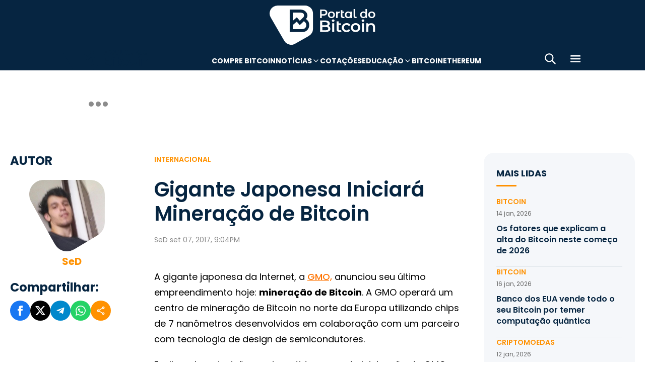

--- FILE ---
content_type: text/html; charset=UTF-8
request_url: https://portaldobitcoin.uol.com.br/gigante-japonesa-iniciara-mineracao-de-bitcoin/
body_size: 16187
content:
<!DOCTYPE html><html lang="pt-BR" prefix="og: https://ogp.me/ns#"><head><meta charset="UTF-8"><meta name="viewport" content="width=device-width, initial-scale=1.0"><link rel="preconnect" href="https://fonts.googleapis.com"><link rel="preconnect" href="https://fonts.gstatic.com" crossorigin><title>Gigante Japonesa Iniciará Mineração de Bitcoin</title><meta name="robots" content="follow, index, max-snippet:-1, max-video-preview:-1, max-image-preview:large"/><meta property="article:publisher" content="https://www.facebook.com/portaldobitcoin" /><meta property="article:section" content="Internacional" /><meta property="article:published_time" content="2017-09-07T21:04:17-03:00" /><meta property="article:modified_time" content="2024-01-26T16:41:22-03:00" /><meta name="description" content="A gigante japonesa da Internet, a GMO, anunciou seu último empreendimento hoje: mineração de Bitcoin. A GMO operará um centro de mineração de Bitcoin no norte"/><meta property="og:locale" content="pt_BR" /><meta property="og:type" content="article" /><meta property="og:title" content="Gigante Japonesa Iniciará Mineração de Bitcoin" /><meta property="og:description" content="A gigante japonesa da Internet, a GMO, anunciou seu último empreendimento hoje: mineração de Bitcoin. A GMO operará um centro de mineração de Bitcoin no norte" /><meta property="og:url" content="https://portaldobitcoin.uol.com.br/gigante-japonesa-iniciara-mineracao-de-bitcoin/" /><meta property="og:site_name" content="Portal do Bitcoin" /><meta property="og:updated_time" content="2024-01-26T16:41:22-03:00" /><meta property="og:image" content="https://portaldobitcoin.uol.com.br/wp-content/uploads/sites/6/2017/09/Gigante-Japonesa-Iniciará-Mineração-de-Bitcoin.jpg" /><meta property="og:image:secure_url" content="https://portaldobitcoin.uol.com.br/wp-content/uploads/sites/6/2017/09/Gigante-Japonesa-Iniciará-Mineração-de-Bitcoin.jpg" /><meta property="og:image:width" content="880" /><meta property="og:image:height" content="587" /><meta property="og:image:alt" content="mineração bitcoin" /><meta property="og:image:type" content="image/jpeg" /><meta name="twitter:card" content="summary_large_image" /><meta name="twitter:title" content="Gigante Japonesa Iniciará Mineração de Bitcoin" /><meta name="twitter:description" content="A gigante japonesa da Internet, a GMO, anunciou seu último empreendimento hoje: mineração de Bitcoin. A GMO operará um centro de mineração de Bitcoin no norte" /><meta name="twitter:site" content="@portaldobitcoin" /><meta name="twitter:creator" content="@portaldobitcoin" /><meta name="twitter:image" content="https://portaldobitcoin.uol.com.br/wp-content/uploads/sites/6/2017/09/Gigante-Japonesa-Iniciará-Mineração-de-Bitcoin.jpg" /><meta name="msvalidate.01" content="D23ED3D67D312539D018E68DA0FF1D57" /><meta property="fb:pages" content="865196856945827" /><meta property="fb:app_id" content="1475752759521530"><meta name="msapplication-TileImage" content="https://portaldobitcoin.uol.com.br/wp-content/uploads/sites/6/2025/10/cropped-favicon-portalpng-11-1.png?w=270" /><link rel="canonical" href="https://portaldobitcoin.uol.com.br/gigante-japonesa-iniciara-mineracao-de-bitcoin/" /><link rel="alternate" title="oEmbed (JSON)" type="application/json+oembed" href="https://portaldobitcoin.uol.com.br/wp-json/oembed/1.0/embed?url=https%3A%2F%2Fportaldobitcoin.uol.com.br%2Fgigante-japonesa-iniciara-mineracao-de-bitcoin%2F" /><link rel="alternate" title="oEmbed (XML)" type="text/xml+oembed" href="https://portaldobitcoin.uol.com.br/wp-json/oembed/1.0/embed?url=https%3A%2F%2Fportaldobitcoin.uol.com.br%2Fgigante-japonesa-iniciara-mineracao-de-bitcoin%2F&#038;format=xml" /><link rel="alternate" title="JSON" type="application/json" href="https://portaldobitcoin.uol.com.br/wp-json/wp/v2/posts/3310" /><link rel='stylesheet' id='pdb-themefix-fallback-css' href='https://portaldobitcoin.uol.com.br/var/www/wp-content/plugins/pdb-plugins/ThemeFix/templates/fallback/fallback.css?ver=8_e140b83f07024ae30816' media='all' /><link rel='stylesheet' id='all-css-6' href='https://portaldobitcoin.uol.com.br/_static/??/wp-content/plugins/powerkit/assets/css/powerkit.css,/wp-includes/css/dist/block-library/style.min.css?m=1765909332' type='text/css' media='all' /><link rel='stylesheet' id='all-css-8' href='https://portaldobitcoin.uol.com.br/_static/??-eJydzlEKwjAMgOELGYOMTX0Qz9J1ZQtrm9JkzOPbDUVBGMO3QP58BOcElqO6qJj81FMUTDy7PJJi4G7yTtBMOnCGlh+YptaTRSvyGuFdw6c6lvUB98iJRWULnanrncLa7WeFLRkPnuK4qX93P7oOLqwvZi1Nx9CSWqaIRsSVrxcwGIp/HVoOiWOpy5g5QTAyLtA93E7npq4udXOtnv9mnPs=' type='text/css' media='all' /><link rel='stylesheet' id='screen-css-8' href='https://portaldobitcoin.uol.com.br/_static/??-eJytkFEKwzAMQy9U1x2DlX2UHWW4ibcEGjvELrv+wq6QIfQjxEMIPxWCirM4euLChlWb0wFRYc8eNAuSGbthsG4tVaW3DZ+JKXKbezzhAMZy5J0aFJZzHMbUQhrGUIRTsg9zXqr+l4vkfTBUtd+kR9ku6229L9euL0SKqgk=' type='text/css' media='screen' /><link href="https://fonts.googleapis.com/css2?family=Source+Sans+Pro:ital,wght@0,400;0,600;0,700;1,400;1,600;1,700&display=swap" rel="stylesheet"><link rel='alternate stylesheet' id='powerkit-icons-css' href='https://portaldobitcoin.uol.com.br/wp-content/plugins/powerkit/assets/fonts/powerkit-icons.woff?ver=2.8.7.1' as='font' type='font/wof' crossorigin /><link rel="amphtml" href="https://portaldobitcoin.uol.com.br/gigante-japonesa-iniciara-mineracao-de-bitcoin/amp/"><link rel="icon" href="https://portaldobitcoin.uol.com.br/wp-content/uploads/sites/6/2025/10/cropped-favicon-portalpng-11-1.png?w=32" sizes="32x32" /><link rel="icon" href="https://portaldobitcoin.uol.com.br/wp-content/uploads/sites/6/2025/10/cropped-favicon-portalpng-11-1.png?w=192" sizes="192x192" /><link rel="apple-touch-icon" href="https://portaldobitcoin.uol.com.br/wp-content/uploads/sites/6/2025/10/cropped-favicon-portalpng-11-1.png?w=180" /><link rel='shortlink' href='https://portaldobitcoin.uol.com.br/?p=3310' /><style media="all">img:is([sizes=auto i],[sizes^="auto," i]){ .entry-content [class^="porta-"] { overflow-y: hidden; } img { font-family: inherit; } b, strong { font-weight: 700; } input[type], select, textarea, .cs-input-group button  { font-size: inherit; } .archive-description a { text-decoration: underline; color: #f68812; } .archive-description a:hover { text-decoration: none; } .entry-content a:focus, .archive-description a:focus { text-decoration: none !important; } p.page-subtitle.title-block { margin-bottom: 1rem; } .navigation.pagination .nav-links a:first-child::before, .navigation.pagination .nav-links a:last-child::after { position: relative; top: 2px; } div > div > #breadcrumbs { display: none; } .navbar-primary .navbar-dropdown-container, .navbar-nav .sub-menu, .site-search { border: solid 1px #e9ecef; } .navbar-primary, .navbar-nav .sub-menu, .navbar-primary .navbar-dropdown-container { box-shadow: 0 0 4px 0 #0000001c; } @supports (backdrop-filter: blur(10px)) { .navbar-brand img { filter: drop-shadow(1px 1px 1px #fffffff0); } .navbar-primary .navbar-nav > li > a { text-shadow: 1px 1px 1px #fffffff0; } } .cs-breadcrumbs span:not(.cs-separator) { margin: 0 !important; } .site-search input[type="search"] { order: unset; padding: 0 1em; font-size: 1.1rem; border-bottom: 1px solid #e9ecef; } .site-search .cs-input-group button { background: transparent; color: #6c757d; margin: 0; font-size: 1.25rem; margin-left: -1px; border-bottom: 1px solid #e9ecef; } .site-search input[type="search"]:focus, .site-search .cs-input-group button:focus { border-bottom-color: #f68812; } .site-search .cs-input-group button:focus { color: #f68812; } .post-media figure.wp-caption .wp-caption-text { margin-top: 0.5rem; text-align: right !important; } .post-meta, .post-meta a, .post-meta .author a, .cs-breadcrumbs span:not(.cs-separator), .wp-caption-text, .wp-block-image figcaption { color: #484848 !important; letter-spacing: 0.02rem; font-size: 1rem !important; } .wp-caption-text, .wp-block-image figcaption { font-size: 0.875rem !important; } .post-meta .meta-author .author { font-weight: 600; } .post-meta .meta-author img.avatar { width: 24px; height: 24px; margin-right: 0.5rem; } .layout-featured-full .post-meta { margin-top: 0; } .post-sidebar-author .avatar { border-radius: 100%; width: 72px; height: 72px; max-width: unset; } .post-sidebar-author .author-description .pk-social-links-items { display: flex; justify-content: center; } .post-meta a:hover, .post-meta .author a:hover, .cs-breadcrumbs a:hover, .navbar-nav > li:hover > a, .navbar-nav .sub-menu > li:hover > a, .navbar-nav .sub-menu > li:focus > a { color: #f68812 !important; } .entry-single-header .entry-title, .page-header .page-title { font-size: 2.5rem; line-height: 1.1; } .entry-header .post-excerpt { font-size: 1.5rem; line-height: 1.2; } .layout-list-alternative .entry-title, .layout-list .entry-title { font-size: 1.3rem !important; line-height: 1.1 !important; } .entry-container .entry-sidebar .post-section, .post-sidebar-author .title-author, .post-sidebar-author .note, .post-sidebar-author .pk-social-links-link { font-size: 1rem; } .pk-author-social-links .pk-social-links-link { padding: 0 0.25rem; } .pk-widget-posts .pk-post-thumbnail, .entry-thumbnail .cs-overlay, .post-media .wp-post-image, .wp-block-image:not(.is-style-rounded) img, .pk-scroll-to-top, .pk-inline-posts-container .pk-overlay-background { border-radius: 4px !important; overflow: hidden !important; } .pk-widget-posts .pk-post-data .entry-title { line-height: 1.2; } .entry-meta-details .pk-share-buttons-items, .pk-share-buttons-items, .post-sidebar-shares .pk-share-buttons-icon::before, .pk-social-links-icon.pk-icon::before { font-size: 20px; } i.pk-share-buttons-icon.pk-icon-whatsapp { background-color: #25d366; } i.pk-share-buttons-icon.pk-icon-facebook { background-color: #3b5998; } i.pk-share-buttons-icon.pk-icon-twitter { background-color: #00aced; } i.pk-share-buttons-icon.pk-icon-telegram { background-color: #0088cc; } i.pk-share-buttons-icon.pk-icon-linkedin { background-color: #007bb6; } i.pk-share-buttons-icon.pk-icon-instagram { background-color: #c32aa3; } i.pk-share-buttons-icon.pk-icon-mail { background-color: #000; } i.pk-share-buttons-icon.pk-icon-share { background-color: #f68812; } .pk-social-links-items { display: flex; } .pk-social-links-count { display: none; } .pk-social-links-scheme-bold-rounded .pk-social-links-instagram .pk-social-links-icon { background: radial-gradient(circle at 30% 107%, #fdf497 0%, #fdf497 5%, #fd5949 45%,#d6249f 60%,#285AEB 90%); } .pk-social-links-scheme-bold-rounded .pk-social-links-instagram:hover .pk-social-links-icon { filter: brightness(1.1); } span.breadcrumb_last, .pk-inline-posts .post-meta { display: none; } .pk-inline-posts article .pk-post-inner:last-child .pk-title, .pk-widget-posts .pk-post-outer .entry-title, .pk-share-buttons-title.pk-font-primary { font-size: 1rem; } .pk-inline-posts article .pk-post-inner:last-child .pk-title { line-height: 1.2; margin-bottom: 0; } .pk-inline-posts-container .pk-overlay-background img { font-family: unset; height: 80px; object-fit: cover; } .pk-inline-posts-container article:not(:first-child) { margin-top: 0; } .post-archive.archive-related .post-meta { display: none; } .widget_nav_menu .menu-item-has-children > span::after { padding: 0; margin: 0; font-size: 21px; width: 32px; display: inline-block; text-align: center; min-height: 32px; } .widget_nav_menu .menu-item-has-children > span:hover::after { color: #A0A0A0; } .widget_nav_menu .menu-item-has-children > span:focus::after { color: #f68812; } .widget_nav_menu .menu-item-has-children > a { width: calc(100% - 48px); } .site-info .footer-copyright { grid-column: span 2; } .code-block { background-color: #f8f8f8; position: relative; } @media (min-width: 720px) { .page-author-container .author-avatar .pk-social-links-items { display: grid; grid-template-columns: repeat(3, 1fr); row-gap: 0.5rem; } } @media (max-width: 1019px) and (min-width: 576px) { .pk-widget-posts ul { display: grid; grid-template-columns: 1fr 1fr; grid-auto-flow: row; gap: 1rem; } } @media (min-width: 1020px) { .navbar-brand img { height: 40px; width: 183px; } } @media (max-width: 1019px) { .post-sidebar-author .author-description .pk-social-links-items { justify-content: flex-start; row-gap: 0.55rem; } } @media (max-width: 575px) { .entry-header .entry-meta-details { flex-wrap: nowrap; } .navbar-nav > li > a, .cs-mega-menu-child > a, .widget_archive li, .widget_categories li, .widget_meta li a, .widget_nav_menu .menu > li > a, .widget_nav_menu .sub-menu > li > a, .widget_pages .page_item a { font-size: 1rem !important; } .entry-single-header .entry-title { font-size: 2.1rem; } .entry-header .post-excerpt { font-size: 1.3rem; } } @media (max-width: 599px) { .cs-featured-type-3 .layout-featured-list .entry-title { font-size: 1.2em; } .cs-featured-type-3 .layout-featured-grid-simple .entry-title { font-size: 1em; margin-bottom: 0; } } @media (-webkit-min-device-pixel-ratio: 2) { html { font-size: 18px; } } @media (min--moz-device-pixel-ratio: 2) { html { font-size: 16px; } }</style><script type="application/ld+json" class="rank-math-schema">{"@context":"https://schema.org","@graph":[{"@type":"Organization","@id":"https://portaldobitcoin.uol.com.br/#organization","name":"Portal do Bitcoin","sameAs":["https://www.facebook.com/portaldobitcoin","https://twitter.com/portaldobitcoin","https://www.instagram.com/portaldobitcoin/","https://www.youtube.com/channel/UCSqMDT5gp5bMf6kNUT3zdjg"],"logo":{"@type":"ImageObject","@id":"https://portaldobitcoin.uol.com.br/#logo","url":"https://portaldobitcoin.uol.com.br/wp-content/uploads/2020/02/logo_300x60.png","contentUrl":"https://portaldobitcoin.uol.com.br/wp-content/uploads/2020/02/logo_300x60.png","caption":"Portal do Bitcoin","inLanguage":"pt-BR","width":"300","height":"60"}},{"@type":"WebSite","@id":"https://portaldobitcoin.uol.com.br/#website","url":"https://portaldobitcoin.uol.com.br","name":"Portal do Bitcoin","publisher":{"@id":"https://portaldobitcoin.uol.com.br/#organization"},"inLanguage":"pt-BR"},{"@type":"ImageObject","@id":"https://portaldobitcoin.uol.com.br/wp-content/uploads/sites/6/2017/09/Gigante-Japonesa-Iniciar\u00e1-Minera\u00e7\u00e3o-de-Bitcoin.jpg","url":"https://portaldobitcoin.uol.com.br/wp-content/uploads/sites/6/2017/09/Gigante-Japonesa-Iniciar\u00e1-Minera\u00e7\u00e3o-de-Bitcoin.jpg","width":"880","height":"587","inLanguage":"pt-BR"},{"@type":"BreadcrumbList","@id":"https://portaldobitcoin.uol.com.br/gigante-japonesa-iniciara-mineracao-de-bitcoin/#breadcrumb","itemListElement":[{"@type":"ListItem","position":"1","item":{"@id":"https://portaldobitcoin.uol.com.br","name":"In\u00edcio"}},{"@type":"ListItem","position":"2","item":{"@id":"https://portaldobitcoin.uol.com.br/internacional/","name":"Internacional"}},{"@type":"ListItem","position":"3","item":{"@id":"https://portaldobitcoin.uol.com.br/gigante-japonesa-iniciara-mineracao-de-bitcoin/","name":"Gigante Japonesa Iniciar\u00e1 Minera\u00e7\u00e3o de Bitcoin"}}]},{"@type":"WebPage","@id":"https://portaldobitcoin.uol.com.br/gigante-japonesa-iniciara-mineracao-de-bitcoin/#webpage","url":"https://portaldobitcoin.uol.com.br/gigante-japonesa-iniciara-mineracao-de-bitcoin/","name":"Gigante Japonesa Iniciar\u00e1 Minera\u00e7\u00e3o de Bitcoin","datePublished":"2017-09-07T21:04:17-03:00","dateModified":"2024-01-26T16:41:22-03:00","isPartOf":{"@id":"https://portaldobitcoin.uol.com.br/#website"},"primaryImageOfPage":{"@id":"https://portaldobitcoin.uol.com.br/wp-content/uploads/sites/6/2017/09/Gigante-Japonesa-Iniciar\u00e1-Minera\u00e7\u00e3o-de-Bitcoin.jpg"},"inLanguage":"pt-BR","breadcrumb":{"@id":"https://portaldobitcoin.uol.com.br/gigante-japonesa-iniciara-mineracao-de-bitcoin/#breadcrumb"}},{"@type":"Person","@id":"https://portaldobitcoin.uol.com.br/author/victorsa/","name":"SeD","url":"https://portaldobitcoin.uol.com.br/author/victorsa/","image":{"@type":"ImageObject","@id":"https://secure.gravatar.com/avatar/a33492966893a193e31090c6e7b2608bfa8611b10eb611625dbf0f484e0fff56?s=96&amp;d=mm&amp;r=g","url":"https://secure.gravatar.com/avatar/a33492966893a193e31090c6e7b2608bfa8611b10eb611625dbf0f484e0fff56?s=96&amp;d=mm&amp;r=g","caption":"SeD","inLanguage":"pt-BR"},"worksFor":{"@id":"https://portaldobitcoin.uol.com.br/#organization"}},{"@type":"NewsArticle","headline":"Gigante Japonesa Iniciar\u00e1 Minera\u00e7\u00e3o de Bitcoin","keywords":"minera\u00e7\u00e3o bitcoin","datePublished":"2017-09-07T21:04:17-03:00","dateModified":"2024-01-26T16:41:22-03:00","articleSection":"Internacional","author":{"@id":"https://portaldobitcoin.uol.com.br/author/victorsa/","name":"SeD"},"publisher":{"@id":"https://portaldobitcoin.uol.com.br/#organization"},"description":"A gigante japonesa da Internet, a\u00a0GMO, anunciou seu \u00faltimo empreendimento hoje: minera\u00e7\u00e3o de Bitcoin. A GMO operar\u00e1 um centro de minera\u00e7\u00e3o de Bitcoin no norte","name":"Gigante Japonesa Iniciar\u00e1 Minera\u00e7\u00e3o de Bitcoin","@id":"https://portaldobitcoin.uol.com.br/gigante-japonesa-iniciara-mineracao-de-bitcoin/#richSnippet","isPartOf":{"@id":"https://portaldobitcoin.uol.com.br/gigante-japonesa-iniciara-mineracao-de-bitcoin/#webpage"},"image":{"@id":"https://portaldobitcoin.uol.com.br/wp-content/uploads/sites/6/2017/09/Gigante-Japonesa-Iniciar\u00e1-Minera\u00e7\u00e3o-de-Bitcoin.jpg"},"inLanguage":"pt-BR","mainEntityOfPage":{"@id":"https://portaldobitcoin.uol.com.br/gigante-japonesa-iniciara-mineracao-de-bitcoin/#webpage"}}]}</script><script data-nooptimize>(function(w,d,s,l,i){w[l]=w[l]||[];w[l].push({'gtm.start':
new Date().getTime(),event:'gtm.js'});var f=d.getElementsByTagName(s)[0],
j=d.createElement(s),dl=l!='dataLayer'?'&l='+l:'';j.async=true;j.src=
'https://www.googletagmanager.com/gtm.js?id='+i+dl;f.parentNode.insertBefore(j,f);
})(window,document,'script','dataLayer','GTM-WHCJ5WM');</script><script data-nooptimize>
 window.dataLayer = window.dataLayer || [];
 function gtag(){dataLayer.push(arguments);}
 gtag('js', new Date());
 gtag('config', 'UA-98991334-1');
</script><script data-nooptimize>
 window.universal_variable = window.universal_variable || {};
 window.universal_variable.dfp = window.universal_variable.dfp || {};
 window.uolads = window.uolads || [];
</script><script data-ad-client="ca-pub-5124525914303576" async src="https://pagead2.googlesyndication.com/pagead/js/adsbygoogle.js"></script><script async src="https://www.googletagmanager.com/gtag/js?id=G-ZZ2HX1ZVFL"></script><script async src="https://mercadobitcoinbr.api.useinsider.com/ins.js?id=10007490"></script><script type="text/javascript" src="https://portaldobitcoin.uol.com.br/wp-content/plugins/pdb-plugins/ThemeFix/assets/theme-fix-async.js?ver=8" id="theme-fix-async-js" async="async"></script><script type="text/javascript" src="/wp-content/plugins/pdb-plugins/GA4DataLayers/assets/datalayers.js?ver=1" id="datalayers-js" async="async"></script><!--<script async data-nooptimize src="https://www.googletagmanager.com/gtag/js?id=UA-98991334-1"></script> 
--><script data-cfasync="false" nonce="87cd3447-ab61-49c2-bce0-1e407b1eaddb">try{(function(w,d){!function(j,k,l,m){if(j.zaraz)console.error("zaraz is loaded twice");else{j[l]=j[l]||{};j[l].executed=[];j.zaraz={deferred:[],listeners:[]};j.zaraz._v="5874";j.zaraz._n="87cd3447-ab61-49c2-bce0-1e407b1eaddb";j.zaraz.q=[];j.zaraz._f=function(n){return async function(){var o=Array.prototype.slice.call(arguments);j.zaraz.q.push({m:n,a:o})}};for(const p of["track","set","debug"])j.zaraz[p]=j.zaraz._f(p);j.zaraz.init=()=>{var q=k.getElementsByTagName(m)[0],r=k.createElement(m),s=k.getElementsByTagName("title")[0];s&&(j[l].t=k.getElementsByTagName("title")[0].text);j[l].x=Math.random();j[l].w=j.screen.width;j[l].h=j.screen.height;j[l].j=j.innerHeight;j[l].e=j.innerWidth;j[l].l=j.location.href;j[l].r=k.referrer;j[l].k=j.screen.colorDepth;j[l].n=k.characterSet;j[l].o=(new Date).getTimezoneOffset();if(j.dataLayer)for(const t of Object.entries(Object.entries(dataLayer).reduce((u,v)=>({...u[1],...v[1]}),{})))zaraz.set(t[0],t[1],{scope:"page"});j[l].q=[];for(;j.zaraz.q.length;){const w=j.zaraz.q.shift();j[l].q.push(w)}r.defer=!0;for(const x of[localStorage,sessionStorage])Object.keys(x||{}).filter(z=>z.startsWith("_zaraz_")).forEach(y=>{try{j[l]["z_"+y.slice(7)]=JSON.parse(x.getItem(y))}catch{j[l]["z_"+y.slice(7)]=x.getItem(y)}});r.referrerPolicy="origin";r.src="/cdn-cgi/zaraz/s.js?z="+btoa(encodeURIComponent(JSON.stringify(j[l])));q.parentNode.insertBefore(r,q)};["complete","interactive"].includes(k.readyState)?zaraz.init():j.addEventListener("DOMContentLoaded",zaraz.init)}}(w,d,"zarazData","script");window.zaraz._p=async d$=>new Promise(ea=>{if(d$){d$.e&&d$.e.forEach(eb=>{try{const ec=d.querySelector("script[nonce]"),ed=ec?.nonce||ec?.getAttribute("nonce"),ee=d.createElement("script");ed&&(ee.nonce=ed);ee.innerHTML=eb;ee.onload=()=>{d.head.removeChild(ee)};d.head.appendChild(ee)}catch(ef){console.error(`Error executing script: ${eb}\n`,ef)}});Promise.allSettled((d$.f||[]).map(eg=>fetch(eg[0],eg[1])))}ea()});zaraz._p({"e":["(function(w,d){})(window,document)"]});})(window,document)}catch(e){throw fetch("/cdn-cgi/zaraz/t"),e;};</script></head>
<body class="wp-singular post-template-default single single-post postid-3310 single-format-standard wp-theme-portal-do-bitcoin"><div id="sidebar-overlay" class="sidebar-overlay"></div><div id="sidebar-menu" class="sidebar-menu"><div class="sidebar-header"><div class="sidebar-logo"> <a href="https://portaldobitcoin.uol.com.br"> <img class="logo-img" src="https://portaldobitcoin.uol.com.br/wp-content/uploads/sites/6/2025/08/novo-logo-portal-do-bitcoin-03.png" alt="Portal do Bitcoin"></a></div> <button id="sidebar-close" class="sidebar-close" aria-label="Fechar menu"> <img loading="lazy" class="icon" src="https://portaldobitcoin.uol.com.br/wp-content/themes/portal-do-bitcoin/assets/img/icons/icon-close.svg" width="26" height="26" alt="Fechar menu" /></button></div><div class="sidebar-content"><nav class="sidebar-navigation"><ul id="menu-menu-sub-header" class="sidebar-menu-list"><li id="menu-item-275109" class="menu-item menu-item-type-custom menu-item-object-custom menu-item-275109"><a href="https://www.mercadobitcoin.com.br/criptomoedas/bitcoin?utm_source=portaldobtc&#038;utm_medium=%5B%E2%80%A6%5Dao_conteudo&#038;utm_content=cta_na_portal-do-btc&#038;utm_term=na">Compre Bitcoin</a></li><li id="menu-item-275099" class="menu-item menu-item-type-custom menu-item-object-custom menu-item-has-children menu-item-275099"><a href="#">Notícias</a><ul class="sub-menu"><li id="menu-item-275100" class="menu-item menu-item-type-taxonomy menu-item-object-category menu-item-275100"><a href="https://portaldobitcoin.uol.com.br/brasil/">Brasil</a></li><li id="menu-item-275107" class="menu-item menu-item-type-taxonomy menu-item-object-post_tag menu-item-275107"><a href="https://portaldobitcoin.uol.com.br/tudo-sobre/regulacao/">Regulação</a></li><li id="menu-item-275108" class="menu-item menu-item-type-taxonomy menu-item-object-post_tag menu-item-275108"><a href="https://portaldobitcoin.uol.com.br/tudo-sobre/memecoins/">Memecoins</a></li><li id="menu-item-275101" class="menu-item menu-item-type-taxonomy menu-item-object-category menu-item-275101"><a href="https://portaldobitcoin.uol.com.br/mercado/">Mercado</a></li><li id="menu-item-275104" class="menu-item menu-item-type-taxonomy menu-item-object-category menu-item-275104"><a href="https://portaldobitcoin.uol.com.br/politica/">Política</a></li><li id="menu-item-275102" class="menu-item menu-item-type-taxonomy menu-item-object-category menu-item-275102"><a href="https://portaldobitcoin.uol.com.br/negocios/">Negócios</a></li><li id="menu-item-275103" class="menu-item menu-item-type-taxonomy menu-item-object-category menu-item-275103"><a href="https://portaldobitcoin.uol.com.br/tecnologia/">Tecnologia</a></li><li id="menu-item-275106" class="menu-item menu-item-type-taxonomy menu-item-object-post_tag menu-item-275106"><a href="https://portaldobitcoin.uol.com.br/tudo-sobre/inteligencia-artificial/">Inteligência Artificial</a></li></ul></li><li id="menu-item-275542" class="menu-item menu-item-type-post_type menu-item-object-page menu-item-275542"><a href="https://portaldobitcoin.uol.com.br/cotacoes-criptomoedas/">Cotações</a></li><li id="menu-item-275091" class="menu-item menu-item-type-custom menu-item-object-custom menu-item-has-children menu-item-275091"><a href="#">Educação</a><ul class="sub-menu"><li id="menu-item-275092" class="menu-item menu-item-type-post_type menu-item-object-post menu-item-275092"><a href="https://portaldobitcoin.uol.com.br/o-que-sao-criptomoedas-e-como-funcionam/">O que são criptomoedas?</a></li><li id="menu-item-275093" class="menu-item menu-item-type-post_type menu-item-object-post menu-item-275093"><a href="https://portaldobitcoin.uol.com.br/o-que-e-bitcoin-a-maior-criptomoeda-do-mundo/">O que é Bitcoin?</a></li><li id="menu-item-275094" class="menu-item menu-item-type-post_type menu-item-object-post menu-item-275094"><a href="https://portaldobitcoin.uol.com.br/o-que-e-ethereum-entenda-a-revolucao-dos-contratos-inteligentes/">O que é Ethereum?</a></li><li id="menu-item-275095" class="menu-item menu-item-type-post_type menu-item-object-post menu-item-275095"><a href="https://portaldobitcoin.uol.com.br/o-que-e-blockchain-a-base-das-criptomoedas/">O que é blockchain?</a></li><li id="menu-item-275096" class="menu-item menu-item-type-post_type menu-item-object-post menu-item-275096"><a href="https://portaldobitcoin.uol.com.br/o-que-e-tokenizacao-de-ativos-do-mundo-real/">O que é tokenização?</a></li><li id="menu-item-275097" class="menu-item menu-item-type-post_type menu-item-object-post menu-item-275097"><a href="https://portaldobitcoin.uol.com.br/o-que-e-mineracao-de-bitcoin-e-como-ela-funciona/">O que é mineração?</a></li></ul></li><li id="menu-item-275110" class="menu-item menu-item-type-taxonomy menu-item-object-post_tag menu-item-275110"><a href="https://portaldobitcoin.uol.com.br/tudo-sobre/bitcoin/">Bitcoin</a></li><li id="menu-item-275111" class="menu-item menu-item-type-taxonomy menu-item-object-post_tag menu-item-275111"><a href="https://portaldobitcoin.uol.com.br/tudo-sobre/ethereum/">Ethereum</a></li></ul></nav><div class="sidebar-social-links"><p class="sidebar-social-title">Siga-nos</p><div class="pk-social-links-wrap  pk-social-links-template-col pk-social-links-align-default pk-social-links-scheme-bold pk-social-links-titles-enabled pk-social-links-counts-enabled pk-social-links-labels-disabled pk-social-links-mode-php pk-social-links-mode-rest"><div class="pk-social-links-items"><div class="pk-social-links-item pk-social-links-facebook  pk-social-links-no-count" data-id="facebook"> <a href="https://facebook.com/portaldobitcoin" class="pk-social-links-link" target="_blank" rel="nofollow noopener" aria-label="Facebook"> <i class="pk-social-links-icon pk-icon pk-icon-facebook"></i> <span class="pk-social-links-title pk-font-heading">Facebook</span> <span class="pk-social-links-count pk-font-secondary">0</span> </a></div><div class="pk-social-links-item pk-social-links-twitter  pk-social-links-no-count" data-id="twitter"> <a href="https://twitter.com/portaldobitcoin" class="pk-social-links-link" target="_blank" rel="nofollow noopener" aria-label="Twitter"> <i class="pk-social-links-icon pk-icon pk-icon-twitter"></i> <span class="pk-social-links-title pk-font-heading">Twitter</span> <span class="pk-social-links-count pk-font-secondary">0</span> </a></div><div class="pk-social-links-item pk-social-links-instagram  pk-social-links-no-count" data-id="instagram"> <a href="https://www.instagram.com/portaldobitcoin" class="pk-social-links-link" target="_blank" rel="nofollow noopener" aria-label="Instagram"> <i class="pk-social-links-icon pk-icon pk-icon-instagram"></i> <span class="pk-social-links-title pk-font-heading">Instagram</span> <span class="pk-social-links-count pk-font-secondary">0</span> </a></div><div class="pk-social-links-item pk-social-links-linkedin  pk-social-links-no-count" data-id="linkedin"> <a href="https://www.linkedin.com/company/portaldobitcoin" class="pk-social-links-link" target="_blank" rel="nofollow noopener" aria-label="LinkedIn"> <i class="pk-social-links-icon pk-icon pk-icon-linkedin"></i> <span class="pk-social-links-title pk-font-heading">LinkedIn</span> <span class="pk-social-links-count pk-font-secondary">0</span> </a></div><div class="pk-social-links-item pk-social-links-googlenews  pk-social-links-no-count" data-id="googlenews"> <a href="https://news.google.com/publications/CAAqBwgKMMPZmwswh-SzAw?ceid=BR:pt-419&#038;oc=3" class="pk-social-links-link" target="_blank" rel="nofollow noopener" aria-label="Google News"> <i class="pk-social-links-icon pk-icon pk-icon-googlenews"></i> <span class="pk-social-links-title pk-font-heading">Google News</span> <span class="pk-social-links-count pk-font-secondary">0</span> </a></div></div></div></div><div class="sidebar-buttons"></div></div></div><div class="search-popup" id="search-popup"><div class="search-popup-container"><div class="search-popup-header"><p class="search-title">Buscar no site</p> <button type="button" class="search-close" id="search-close"> <img src="https://portaldobitcoin.uol.com.br/wp-content/themes/portal-do-bitcoin/assets/img/icons/icon-close.svg" alt="Fechar pesquisa"></button></div><form role="search" method="get" class="search-form" action="https://portaldobitcoin.uol.com.br/"><div class="search-input-wrapper"> <input type="search" class="search-field" placeholder="Buscar por..." value="" name="s" autocomplete="off" /></div> <button type="submit" class="search-submit"> <img src="https://portaldobitcoin.uol.com.br/wp-content/themes/portal-do-bitcoin/assets/img/icons/icon-search.svg" alt="Buscar"> <span>Pesquisar</span> </button></form></div></div><div class="scroll-trigger-header" data-name="scroll-trigger-header"></div><div class="header-top"> <a href="https://portaldobitcoin.uol.com.br" aria-label="Portal do Bitcoin Logo" class="header-logo" style="background-image: url('https://portaldobitcoin.uol.com.br/wp-content/themes/portal-do-bitcoin/assets/img/logos/white.svg')"> Portal do Bitcoin </a></div><header class="site-header" data-name="header"><div class="header-div"> <a href="https://portaldobitcoin.uol.com.br" aria-label="Portal do Bitcoin Logo" class="header-logo" style="background-image: url('https://portaldobitcoin.uol.com.br/wp-content/themes/portal-do-bitcoin/assets/img/logos/blue.svg')"> Portal do Bitcoin </a> <a href="https://portaldobitcoin.uol.com.br" aria-label="Portal do Bitcoin Logo" class="header-logo mobile" style="background-image: url('https://portaldobitcoin.uol.com.br/wp-content/themes/portal-do-bitcoin/assets/img/logos/blue-mobile.svg')"> Portal do Bitcoin </a></div><nav id="top-nav" class="menu-menu-sub-header-container"><ul id="menu-menu-sub-header-1" class="menu-sub-header"><li class="menu-item" data-type="menu-item"><a class="menu-link" href="https://www.mercadobitcoin.com.br/criptomoedas/bitcoin?utm_source=portaldobtc&#038;utm_medium=%5B%E2%80%A6%5Dao_conteudo&#038;utm_content=cta_na_portal-do-btc&#038;utm_term=na" data-type="menu-link" data-has-children="false">Compre Bitcoin</a></li><li class="menu-item" data-type="menu-item" data-has-children="true" data-sub-menu-open="false"><a class="menu-link menu-link-sub-menu" href="#" data-type="menu-link" data-has-children="true">Notícias</a><ul class="sub-menu" data-type="sub-menu"><li class="menu-item" data-type="menu-item"><a class="menu-link" href="https://portaldobitcoin.uol.com.br/brasil/" data-type="menu-link" data-has-children="false">Brasil</a></li><li class="menu-item" data-type="menu-item"><a class="menu-link" href="https://portaldobitcoin.uol.com.br/tudo-sobre/regulacao/" data-type="menu-link" data-has-children="false">Regulação</a></li><li class="menu-item" data-type="menu-item"><a class="menu-link" href="https://portaldobitcoin.uol.com.br/tudo-sobre/memecoins/" data-type="menu-link" data-has-children="false">Memecoins</a></li><li class="menu-item" data-type="menu-item"><a class="menu-link" href="https://portaldobitcoin.uol.com.br/mercado/" data-type="menu-link" data-has-children="false">Mercado</a></li><li class="menu-item" data-type="menu-item"><a class="menu-link" href="https://portaldobitcoin.uol.com.br/politica/" data-type="menu-link" data-has-children="false">Política</a></li><li class="menu-item" data-type="menu-item"><a class="menu-link" href="https://portaldobitcoin.uol.com.br/negocios/" data-type="menu-link" data-has-children="false">Negócios</a></li><li class="menu-item" data-type="menu-item"><a class="menu-link" href="https://portaldobitcoin.uol.com.br/tecnologia/" data-type="menu-link" data-has-children="false">Tecnologia</a></li><li class="menu-item" data-type="menu-item"><a class="menu-link" href="https://portaldobitcoin.uol.com.br/tudo-sobre/inteligencia-artificial/" data-type="menu-link" data-has-children="false">Inteligência Artificial</a></li></ul></li><li class="menu-item" data-type="menu-item"><a class="menu-link" href="https://portaldobitcoin.uol.com.br/cotacoes-criptomoedas/" data-type="menu-link" data-has-children="false">Cotações</a></li><li class="menu-item" data-type="menu-item" data-has-children="true" data-sub-menu-open="false"><a class="menu-link menu-link-sub-menu" href="#" data-type="menu-link" data-has-children="true">Educação</a><ul class="sub-menu" data-type="sub-menu"><li class="menu-item" data-type="menu-item"><a class="menu-link" href="https://portaldobitcoin.uol.com.br/o-que-sao-criptomoedas-e-como-funcionam/" data-type="menu-link" data-has-children="false">O que são criptomoedas?</a></li><li class="menu-item" data-type="menu-item"><a class="menu-link" href="https://portaldobitcoin.uol.com.br/o-que-e-bitcoin-a-maior-criptomoeda-do-mundo/" data-type="menu-link" data-has-children="false">O que é Bitcoin?</a></li><li class="menu-item" data-type="menu-item"><a class="menu-link" href="https://portaldobitcoin.uol.com.br/o-que-e-ethereum-entenda-a-revolucao-dos-contratos-inteligentes/" data-type="menu-link" data-has-children="false">O que é Ethereum?</a></li><li class="menu-item" data-type="menu-item"><a class="menu-link" href="https://portaldobitcoin.uol.com.br/o-que-e-blockchain-a-base-das-criptomoedas/" data-type="menu-link" data-has-children="false">O que é blockchain?</a></li><li class="menu-item" data-type="menu-item"><a class="menu-link" href="https://portaldobitcoin.uol.com.br/o-que-e-tokenizacao-de-ativos-do-mundo-real/" data-type="menu-link" data-has-children="false">O que é tokenização?</a></li><li class="menu-item" data-type="menu-item"><a class="menu-link" href="https://portaldobitcoin.uol.com.br/o-que-e-mineracao-de-bitcoin-e-como-ela-funciona/" data-type="menu-link" data-has-children="false">O que é mineração?</a></li></ul></li><li class="menu-item" data-type="menu-item"><a class="menu-link" href="https://portaldobitcoin.uol.com.br/tudo-sobre/bitcoin/" data-type="menu-link" data-has-children="false">Bitcoin</a></li><li class="menu-item" data-type="menu-item"><a class="menu-link" href="https://portaldobitcoin.uol.com.br/tudo-sobre/ethereum/" data-type="menu-link" data-has-children="false">Ethereum</a></li></ul></nav><div class="header-icons"> <button type="button" class="icon-btn icon-search" data-type="icon-btn-search-open" id="search-toggle" aria-label="Abrir busca"> <img loading="lazy" class="icon" src="https://portaldobitcoin.uol.com.br/wp-content/themes/portal-do-bitcoin/assets/img/icons/icon-search.svg" width="26" height="26" alt="Abrir busca" /></button> <button type="button" class="icon-btn icon-close" data-type="icon-btn-search-close" id="close-toggle" aria-label="Fechar busca"> <img loading="lazy" class="icon" src="https://portaldobitcoin.uol.com.br/wp-content/themes/portal-do-bitcoin/assets/img/icons/icon-close.svg" width="26" height="26" alt="Fechar busca" /></button> <button type="button" class="icon-btn icon-menu" data-type="icon-btn-menu" id="sidebar-toggle" aria-label="Menu"> <img loading="lazy" class="icon" src="https://portaldobitcoin.uol.com.br/wp-content/themes/portal-do-bitcoin/assets/img/icons/icon-menu.svg" width="26" height="26" alt="Menu" /></button></div><div class="search-container" data-name="search-container"><form role="search" method="get" class="search-form" action="https://portaldobitcoin.uol.com.br/"><div class="search-input-wrapper"> <input type="search" class="search-field" data-name="search-field" placeholder="Buscar por..." value="" name="s" autocomplete="off" /></div> <button type="submit" class="icon-btn icon-search" data-type="icon-btn-search" aria-label="Buscar"> <img loading="lazy" class="icon" src="https://portaldobitcoin.uol.com.br/wp-content/themes/portal-do-bitcoin/assets/img/icons/icon-search.svg" width="26" height="26" alt="Buscar" /></button></form></div></header><div class="container"><div class="header-ticker"><div class="tradingview-container" style="max-width: 1160px; margin: 0 auto; padding: 4px 0; display: flex; align-items: center;"><div class="tradingview-widget-container"><div class="tradingview-widget-container__widget"></div><script type="text/javascript" src="https://s3.tradingview.com/external-embedding/embed-widget-single-quote.js" async>
            {
                "symbol": "OKX:BTCBRL",
                "width": 350,
                "isTransparent": true,  
                "colorTheme": "light",
                "locale": "br",
                "largeChartUrl": "https://portaldobitcoin.uol.com.br/cotacao/"
            }
        </script></div><div class="tradingview-widget-container"><div class="tradingview-widget-container__widget"></div><script type="text/javascript" src="https://s3.tradingview.com/external-embedding/embed-widget-ticker-tape.js" async>
            {
                "symbols": [{"proName":"COINBASE:BTCUSDT","title":"Bitcoin"},{"proName":"COINBASE:ETHUSDT","title":"Ethereum"},{"proName":"COINBASE:XRPUSDT","title":"Ripple"},{"proName":"OKX:BNBUSDT","title":"BNB"},{"proName":"COINBASE:SOLUSDT","title":"Solana"},{"proName":"COINBASE:DOGEUSDT","title":"Dogecoin"},{"proName":"COINBASE:ADAUSDT","title":"Cardano"},{"proName":"OKX:TRUMPUSDT","title":"Official Trump"}],
                "showSymbolLogo": true,
                "isTransparent": true,
                "displayMode": "compact",
                "colorTheme": "light",
                "locale": "br",
                "largeChartUrl": "https://portaldobitcoin.uol.com.br/cotacao/"
            }
        </script></div></div></div></div><main id="primary" class="site-main"><div class="container"><div class="single-post-container"> <aside class="single-post-author-sidebar"> <span class="author-title">Autor</span> <div class="columnist-card"><div class="columnist-profile"><div class="columnist-image"><div class="crop-wrapper"><div class="crop-mask" style="background-image: url('https://portaldobitcoin.uol.com.br/wp-content/uploads/sites/6/2025/08/avatar-victorsa.jpg');"> <img alt="SeD avatar" src="https://portaldobitcoin.uol.com.br/wp-content/uploads/sites/6/2025/08/avatar-victorsa.jpg" srcset="https://portaldobitcoin.uol.com.br/wp-content/uploads/sites/6/2025/08/avatar-victorsa.jpg" class="avatar avatar-150 photo avatar-mask" height="150" width="150" loading="lazy" decoding="async"></div></div></div><div class="columnist-info"> <span class="columnist-name"> <a href="https://portaldobitcoin.uol.com.br/author/victorsa/"> SeD </a></span> </div></div></div><div class="post-share"> <span class="share-title">Compartilhar:</span> <div class="share-buttons"> <a href="https://www.facebook.com/sharer/sharer.php?u=https%3A%2F%2Fportaldobitcoin.uol.com.br%2Fgigante-japonesa-iniciara-mineracao-de-bitcoin%2F" target="_blank" class="share-button facebook"> <img src="https://portaldobitcoin.uol.com.br/wp-content/themes/portal-do-bitcoin/assets/img/icons/icon-facebook.svg" alt="Compartilhar no Facebook"></a> <a href="https://twitter.com/intent/tweet?url=https%3A%2F%2Fportaldobitcoin.uol.com.br%2Fgigante-japonesa-iniciara-mineracao-de-bitcoin%2F&text=Gigante%20Japonesa%20Iniciar%C3%A1%20Minera%C3%A7%C3%A3o%20de%20Bitcoin" target="_blank" class="share-button twitter"> <img src="https://portaldobitcoin.uol.com.br/wp-content/themes/portal-do-bitcoin/assets/img/icons/icon-x.svg" alt="Compartilhar no X"></a> <a href="https://t.me/share/url?url=https%3A%2F%2Fportaldobitcoin.uol.com.br%2Fgigante-japonesa-iniciara-mineracao-de-bitcoin%2F&text=Gigante%20Japonesa%20Iniciar%C3%A1%20Minera%C3%A7%C3%A3o%20de%20Bitcoin" target="_blank" class="share-button telegram"> <img src="https://portaldobitcoin.uol.com.br/wp-content/themes/portal-do-bitcoin/assets/img/icons/icon-telegram.svg" alt="Compartilhar no Telegram"></a> <a href="https://api.whatsapp.com/send?text=Gigante%20Japonesa%20Iniciar%C3%A1%20Minera%C3%A7%C3%A3o%20de%20Bitcoin%20https%3A%2F%2Fportaldobitcoin.uol.com.br%2Fgigante-japonesa-iniciara-mineracao-de-bitcoin%2F" target="_blank" class="share-button whatsapp"> <img src="https://portaldobitcoin.uol.com.br/wp-content/themes/portal-do-bitcoin/assets/img/icons/icon-whatsapp.svg" alt="Compartilhar no WhatsApp"></a> <button class="share-button more" data-url="https://portaldobitcoin.uol.com.br/gigante-japonesa-iniciara-mineracao-de-bitcoin/" data-title="Gigante Japonesa Iniciará Mineração de Bitcoin"> <img src="https://portaldobitcoin.uol.com.br/wp-content/themes/portal-do-bitcoin/assets/img/icons/icon-share.svg" alt="Mais opções"></button></div></div></aside><div class="single-post-main"> <article id="post-3310" class="post-3310 post type-post status-publish format-standard has-post-thumbnail hentry category-internacional"><header class="entry-header"><div class="post-category"> <a href="https://portaldobitcoin.uol.com.br/internacional/" class="category-name">Internacional</a></div><h1 class="entry-title">Gigante Japonesa Iniciará Mineração de Bitcoin</h1><div class="post-meta"><p class="caption-dates">SeD set 07, 2017, 9:04PM</p></div><div class="post-thumbnail standard-image"> <img width="880" height="587" src="https://portaldobitcoin.uol.com.br/wp-content/uploads/sites/6/2017/09/Gigante-Japonesa-Iniciará-Mineração-de-Bitcoin.jpg?w=880" class="post-header-image wp-post-image" alt="Imagem da matéria: Gigante Japonesa Iniciará Mineração de Bitcoin" decoding="async" fetchpriority="high" srcset="https://portaldobitcoin.uol.com.br/wp-content/uploads/sites/6/2017/09/Gigante-Japonesa-Iniciará-Mineração-de-Bitcoin.jpg 880w, https://portaldobitcoin.uol.com.br/wp-content/uploads/sites/6/2017/09/Gigante-Japonesa-Iniciará-Mineração-de-Bitcoin.jpg?resize=300,200 300w, https://portaldobitcoin.uol.com.br/wp-content/uploads/sites/6/2017/09/Gigante-Japonesa-Iniciará-Mineração-de-Bitcoin.jpg?resize=768,512 768w, https://portaldobitcoin.uol.com.br/wp-content/uploads/sites/6/2017/09/Gigante-Japonesa-Iniciará-Mineração-de-Bitcoin.jpg?resize=150,100 150w, https://portaldobitcoin.uol.com.br/wp-content/uploads/sites/6/2017/09/Gigante-Japonesa-Iniciará-Mineração-de-Bitcoin.jpg?resize=600,400 600w" sizes="(max-width: 880px) 100vw, 880px" /></div><div class="wp-caption-text"></div></header><div class="entry-content"><p>A gigante japonesa da Internet, a <a href="https://www.gmo.jp/en/" target="_blank" rel="noopener">GMO,</a> anunciou seu último empreendimento hoje: <strong>mineração de Bitcoin</strong>. A GMO operará um centro de mineração de Bitcoin no norte da Europa utilizando chips de 7 nanômetros desenvolvidos em colaboração com um parceiro com tecnologia de design de semicondutores.</p><p>Explicando a decisão aos investidores, a administração da GMO disse: &#8220;Acreditamos que as criptomoedas se desenvolverão em &#8220;novas moedas universais&#8221; disponíveis para uso em qualquer país ou região para trocar &#8220;valor&#8221; livremente, criando uma nova zona econômica sem fronteiras.</p><div class='code-block code-block-1' style='margin: 8px auto; text-align: center; display: block; clear: both; width: 300px; height: 250px;'><div id="banner-300x250-area"></div></div><p><strong>Leia Também: <a href="https://portaldobitcoin.uol.com.br/gigante-japonesa-da-internet-lancara-nova-plataforma-de-negociacao-de-bitcoin/" target="_blank" rel="noopener">Gigante Japonesa da Internet lançará nova Plataforma de negociação de Bitcoin</a></strong></p><p>Consequentemente, decidimos lançar a operação de mineração de Bitcoin alavancando nosso know-how acumulado no negócio de infra-estrutura e negócios financeiros da Internet, com o objetivo de contribuir para o desenvolvimento das criptomoedas &#8220;.</p><p>A administração também explica que isso irá fornecer sua subsidiária, A <a href="https://coin.z.com/" target="_blank" rel="noopener">GMO Coin, Inc</a>., com criptomoedas mineradas, através da qual a GMO Internet Group contribuirá para o aumento da liquidez do mercado de criptomoedas.</p><div class='code-block code-block-7' style='margin: 8px auto; text-align: center; display: block; clear: both; width: 320px; height: 100px;'><div id="banner-320x100-area"></div></div></div><footer class="entry-footer"></footer></article></div> <aside class="single-post-sidebar"><div class="most-read-sidebar"><h3 class="sidebar-title">MAIS LIDAS</h3><div class="most-read-posts"><div class="most-read-item"> <a href="https://portaldobitcoin.uol.com.br/os-fatores-que-explicam-a-alta-do-bitcoin-neste-comeco-de-2026/" class="most-read-link"><div class="most-read-meta"> <span class="most-read-category">Bitcoin</span> <span class="most-read-date">14 jan, 2026</span> </div><h4 class="most-read-title">Os fatores que explicam a alta do Bitcoin neste começo de 2026</h4></a></div><div class="most-read-item"> <a href="https://portaldobitcoin.uol.com.br/banco-dos-eua-vende-todo-o-seu-bitcoin-por-temer-computacao-quantica/" class="most-read-link"><div class="most-read-meta"> <span class="most-read-category">Bitcoin</span> <span class="most-read-date">16 jan, 2026</span> </div><h4 class="most-read-title">Banco dos EUA vende todo o seu Bitcoin por temer computação quântica</h4></a></div><div class="most-read-item"> <a href="https://portaldobitcoin.uol.com.br/da-guerra-de-taxas-a-confianca-como-escolher-sua-corretora-de-criptomoedas-no-brasil/" class="most-read-link"><div class="most-read-meta"> <span class="most-read-category">Criptomoedas</span> <span class="most-read-date">12 jan, 2026</span> </div><h4 class="most-read-title">Da guerra de taxas à confiança: como escolher sua corretora de criptomoedas no Brasil</h4></a></div><div class="most-read-item"> <a href="https://portaldobitcoin.uol.com.br/projeto-de-lei-sobre-criptomoedas-dos-eua-da-a-xrp-solana-e-dogecoin-o-mesmo-status-do-bitcoin/" class="most-read-link"><div class="most-read-meta"> <span class="most-read-category">Política</span> <span class="most-read-date">13 jan, 2026</span> </div><h4 class="most-read-title">Projeto de lei dos EUA dá a XRP, Solana e Dogecoin o mesmo status do Bitcoin</h4></a></div></div></div><div class="ad-container"><div id="ad-unit-696e0c4eb34cd" class="ad-unit loading ad-sidebar size-medium-rectangle" data-timeout="3000"></div></div></aside></div></div><div class="container"><div class="facebook-comments-container"> <span class="comments-title">Comentários</span> <div class="fb-comments" data-href="https://portaldobitcoin.uol.com.br/gigante-japonesa-iniciara-mineracao-de-bitcoin/" data-width="100%" data-numposts="5" data-colorscheme="light" data-order-by="social"></div></div></div><section class="more-news-section"><div class="container"><h2 class="section-title">MAIS NOTÍCIAS</h2><div class="featured-content-wrapper"><div class="featured-news-wrapper"><div class="featured-news-card"> <a href="https://portaldobitcoin.uol.com.br/uso-de-criptomoedas-no-ira-atinge-us-78-bilhoes-em-2025-impulsionado-por-protestos-com-uso-do-bitcoin/" class="featured-news-link"><div class="featured-news-image-container"><div class="featured-news-image"> <img width="1024" height="589" src="https://portaldobitcoin.uol.com.br/wp-content/uploads/sites/6/2026/01/bitcoin-sob-bandeira-rachada-do-ira.jpg?w=1024" class="attachment-large size-large wp-post-image" alt="Uso de criptomoedas no Irã atinge US$ 7,8 bilhões em 2025, impulsionado por protestos com uso do Bitcoin" decoding="async" loading="lazy" srcset="https://portaldobitcoin.uol.com.br/wp-content/uploads/sites/6/2026/01/bitcoin-sob-bandeira-rachada-do-ira.jpg 1200w, https://portaldobitcoin.uol.com.br/wp-content/uploads/sites/6/2026/01/bitcoin-sob-bandeira-rachada-do-ira.jpg?resize=300,173 300w, https://portaldobitcoin.uol.com.br/wp-content/uploads/sites/6/2026/01/bitcoin-sob-bandeira-rachada-do-ira.jpg?resize=768,442 768w, https://portaldobitcoin.uol.com.br/wp-content/uploads/sites/6/2026/01/bitcoin-sob-bandeira-rachada-do-ira.jpg?resize=1024,589 1024w, https://portaldobitcoin.uol.com.br/wp-content/uploads/sites/6/2026/01/bitcoin-sob-bandeira-rachada-do-ira.jpg?resize=150,86 150w, https://portaldobitcoin.uol.com.br/wp-content/uploads/sites/6/2026/01/bitcoin-sob-bandeira-rachada-do-ira.jpg?resize=600,345 600w" sizes="auto, (max-width: 1024px) 100vw, 1024px" /></div></div><div class="featured-news-content"><div class="featured-news-category"> CRIPTOMOEDAS </div><h3 class="featured-news-title">Uso de criptomoedas no Irã atinge US$ 7,8 bilhões em 2025, impulsionado por protestos com uso do Bitcoin</h3><div class="featured-news-meta"> <span class="featured-news-author">Decrypt</span> <span class="featured-news-date">jan 18, 2026</span> </div></div></a></div></div><div class="side-posts-wrapper"><div class="side-posts-list"><div class="side-post-item"> <a href="https://portaldobitcoin.uol.com.br/venezuelano-e-acusado-pelos-eua-de-lavar-us-1-bilhao-usando-criptomoedas/" class="side-post-link"><div class="side-post-image"> <img width="800" height="400" src="https://portaldobitcoin.uol.com.br/wp-content/uploads/sites/6/2022/06/Pilha-de-moedas-Bitcoin-na-bandeira-da-Venezuela.jpg?w=800&amp;h=400&amp;crop=1" class="attachment-post-medium size-post-medium wp-post-image" alt="Venezuelano é acusado pelos EUA de lavar US$ 1 bilhão usando criptomoedas" decoding="async" loading="lazy" srcset="https://portaldobitcoin.uol.com.br/wp-content/uploads/sites/6/2022/06/Pilha-de-moedas-Bitcoin-na-bandeira-da-Venezuela.jpg?resize=1200,600 1200w, https://portaldobitcoin.uol.com.br/wp-content/uploads/sites/6/2022/06/Pilha-de-moedas-Bitcoin-na-bandeira-da-Venezuela.jpg?resize=800,400 800w" sizes="auto, (max-width: 800px) 100vw, 800px" /></div><div class="side-post-content"><div class="side-post-category"> INTERNACIONAL </div><h4 class="side-post-title">Venezuelano é acusado pelos EUA de lavar US$ 1 bilhão usando criptomoedas</h4><div class="side-post-meta"> <span class="side-post-author">Rodrigo Tolotti</span> <span class="side-post-separator">·</span> <span class="side-post-date">jan 16, 2026</span> </div></div></a></div><div class="side-post-item"> <a href="https://portaldobitcoin.uol.com.br/bitcoins-em-corretoras-podem-ser-apreendidos-decide-suprema-corte-da-coreia-do-sul/" class="side-post-link"><div class="side-post-image"> <img width="800" height="400" src="https://portaldobitcoin.uol.com.br/wp-content/uploads/sites/6/2023/07/moedas-com-bandeira-da-coreia-do-sul-ao-fundo.jpg?w=800&amp;h=400&amp;crop=1" class="attachment-post-medium size-post-medium wp-post-image" alt="Bitcoins em corretoras podem ser apreendidos, decide Suprema Corte da Coreia do Sul" decoding="async" loading="lazy" srcset="https://portaldobitcoin.uol.com.br/wp-content/uploads/sites/6/2023/07/moedas-com-bandeira-da-coreia-do-sul-ao-fundo.jpg?resize=1200,600 1200w, https://portaldobitcoin.uol.com.br/wp-content/uploads/sites/6/2023/07/moedas-com-bandeira-da-coreia-do-sul-ao-fundo.jpg?resize=800,400 800w" sizes="auto, (max-width: 800px) 100vw, 800px" /></div><div class="side-post-content"><div class="side-post-category"> BITCOIN </div><h4 class="side-post-title">Bitcoins em corretoras podem ser apreendidos, decide Suprema Corte da Coreia do Sul</h4><div class="side-post-meta"> <span class="side-post-author">Decrypt</span> <span class="side-post-separator">·</span> <span class="side-post-date">jan 08, 2026</span> </div></div></a></div><div class="side-post-item"> <a href="https://portaldobitcoin.uol.com.br/deputado-dos-eua-quer-limitar-mercados-de-previsao-apos-prisao-de-maduro/" class="side-post-link"><div class="side-post-image"> <img width="800" height="400" src="https://portaldobitcoin.uol.com.br/wp-content/uploads/sites/6/2026/01/home-portal-do-bitcoin-1-1.jpg?w=800&amp;h=400&amp;crop=1" class="attachment-post-medium size-post-medium wp-post-image" alt="Deputado dos EUA quer limitar mercados de previsão após prisão de Maduro" decoding="async" loading="lazy" srcset="https://portaldobitcoin.uol.com.br/wp-content/uploads/sites/6/2026/01/home-portal-do-bitcoin-1-1.jpg?resize=1200,600 1200w, https://portaldobitcoin.uol.com.br/wp-content/uploads/sites/6/2026/01/home-portal-do-bitcoin-1-1.jpg?resize=800,400 800w" sizes="auto, (max-width: 800px) 100vw, 800px" /></div><div class="side-post-content"><div class="side-post-category"> POLíTICA </div><h4 class="side-post-title">Deputado dos EUA quer limitar mercados de previsão após prisão de Maduro</h4><div class="side-post-meta"> <span class="side-post-author">Rodrigo Tolotti</span> <span class="side-post-separator">·</span> <span class="side-post-date">jan 07, 2026</span> </div></div></a></div></div></div></div><div class="small-news-grid"><div class="small-news-card"> <a href="https://portaldobitcoin.uol.com.br/ataque-dos-eua-a-venezuela-coloca-bitcoin-em-foco-enquanto-o-petroleo-cai/" class="small-news-link"><div class="small-news-image"> <img width="150" height="150" src="https://portaldobitcoin.uol.com.br/wp-content/uploads/sites/6/2022/06/Pilha-de-moedas-Bitcoin-na-bandeira-da-Venezuela.jpg?w=150&amp;h=150&amp;crop=1" class="attachment-thumbnail size-thumbnail wp-post-image" alt="Ataque dos EUA à Venezuela coloca Bitcoin em foco enquanto o petróleo cai" decoding="async" loading="lazy" srcset="https://portaldobitcoin.uol.com.br/wp-content/uploads/sites/6/2022/06/Pilha-de-moedas-Bitcoin-na-bandeira-da-Venezuela.jpg?resize=150,150 150w, https://portaldobitcoin.uol.com.br/wp-content/uploads/sites/6/2022/06/Pilha-de-moedas-Bitcoin-na-bandeira-da-Venezuela.jpg?resize=80,80 80w, https://portaldobitcoin.uol.com.br/wp-content/uploads/sites/6/2022/06/Pilha-de-moedas-Bitcoin-na-bandeira-da-Venezuela.jpg?resize=96,96 96w, https://portaldobitcoin.uol.com.br/wp-content/uploads/sites/6/2022/06/Pilha-de-moedas-Bitcoin-na-bandeira-da-Venezuela.jpg?resize=160,160 160w, https://portaldobitcoin.uol.com.br/wp-content/uploads/sites/6/2022/06/Pilha-de-moedas-Bitcoin-na-bandeira-da-Venezuela.jpg?resize=192,192 192w, https://portaldobitcoin.uol.com.br/wp-content/uploads/sites/6/2022/06/Pilha-de-moedas-Bitcoin-na-bandeira-da-Venezuela.jpg?resize=300,300 300w" sizes="auto, (max-width: 150px) 100vw, 150px" /></div><div class="small-news-content"><h4 class="small-news-title">Ataque dos EUA à Venezuela coloca Bitcoin em foco enquanto o petróleo cai</h4><div class="small-news-meta"> <span class="small-news-author">Decrypt</span> <span class="small-news-separator">.</span> <span class="small-news-date">jan 05, 2026</span> </div></div></a></div><div class="small-news-card"> <a href="https://portaldobitcoin.uol.com.br/mark-cuban-se-livra-de-processo-por-ter-promovido-controversa-empresa-de-criptomoedas/" class="small-news-link"><div class="small-news-image"> <img width="150" height="150" src="https://portaldobitcoin.uol.com.br/wp-content/uploads/sites/6/2023/01/mark-cuban.jpg?w=150&amp;h=150&amp;crop=1" class="attachment-thumbnail size-thumbnail wp-post-image" alt="Imagem da matéria: Gigante Japonesa Iniciará Mineração de Bitcoin" decoding="async" loading="lazy" srcset="https://portaldobitcoin.uol.com.br/wp-content/uploads/sites/6/2023/01/mark-cuban.jpg?resize=150,150 150w, https://portaldobitcoin.uol.com.br/wp-content/uploads/sites/6/2023/01/mark-cuban.jpg?resize=80,80 80w, https://portaldobitcoin.uol.com.br/wp-content/uploads/sites/6/2023/01/mark-cuban.jpg?resize=96,96 96w, https://portaldobitcoin.uol.com.br/wp-content/uploads/sites/6/2023/01/mark-cuban.jpg?resize=160,160 160w, https://portaldobitcoin.uol.com.br/wp-content/uploads/sites/6/2023/01/mark-cuban.jpg?resize=192,192 192w, https://portaldobitcoin.uol.com.br/wp-content/uploads/sites/6/2023/01/mark-cuban.jpg?resize=300,300 300w" sizes="auto, (max-width: 150px) 100vw, 150px" /></div><div class="small-news-content"><h4 class="small-news-title">Mark Cuban se livra de processo por ter promovido controversa empresa de criptomoedas</h4><div class="small-news-meta"> <span class="small-news-author">Wagner Riggs</span> <span class="small-news-separator">.</span> <span class="small-news-date">jan 01, 2026</span> </div></div></a></div><div class="small-news-card"> <a href="https://portaldobitcoin.uol.com.br/china-permitira-que-bancos-paguem-juros-sobre-o-yuan-digital-para-impulsionar-sua-adocao/" class="small-news-link"><div class="small-news-image"> <img width="150" height="150" src="https://portaldobitcoin.uol.com.br/wp-content/uploads/sites/6/2023/10/yuan-digital.jpg?w=150&amp;h=150&amp;crop=1" class="attachment-thumbnail size-thumbnail wp-post-image" alt="China permitirá que bancos paguem juros sobre o yuan digital para impulsionar sua adoção" decoding="async" loading="lazy" srcset="https://portaldobitcoin.uol.com.br/wp-content/uploads/sites/6/2023/10/yuan-digital.jpg?resize=150,150 150w, https://portaldobitcoin.uol.com.br/wp-content/uploads/sites/6/2023/10/yuan-digital.jpg?resize=80,80 80w, https://portaldobitcoin.uol.com.br/wp-content/uploads/sites/6/2023/10/yuan-digital.jpg?resize=96,96 96w, https://portaldobitcoin.uol.com.br/wp-content/uploads/sites/6/2023/10/yuan-digital.jpg?resize=160,160 160w, https://portaldobitcoin.uol.com.br/wp-content/uploads/sites/6/2023/10/yuan-digital.jpg?resize=192,192 192w, https://portaldobitcoin.uol.com.br/wp-content/uploads/sites/6/2023/10/yuan-digital.jpg?resize=300,300 300w" sizes="auto, (max-width: 150px) 100vw, 150px" /></div><div class="small-news-content"><h4 class="small-news-title">China permitirá que bancos paguem juros sobre o yuan digital para impulsionar sua adoção</h4><div class="small-news-meta"> <span class="small-news-author">Rodrigo Tolotti</span> <span class="small-news-separator">.</span> <span class="small-news-date">dez 29, 2025</span> </div></div></a></div><div class="small-news-card"> <a href="https://portaldobitcoin.uol.com.br/mirae-asset-negocia-compra-da-corretora-de-criptomoedas-korbit-a-quarta-maior-da-coreia-do-sul/" class="small-news-link"><div class="small-news-image"> <img width="150" height="150" src="https://portaldobitcoin.uol.com.br/wp-content/uploads/sites/6/2023/03/Shutterstock_110479439.jpg?w=150&amp;h=150&amp;crop=1" class="attachment-thumbnail size-thumbnail wp-post-image" alt="Imagem da matéria: Gigante Japonesa Iniciará Mineração de Bitcoin" decoding="async" loading="lazy" srcset="https://portaldobitcoin.uol.com.br/wp-content/uploads/sites/6/2023/03/Shutterstock_110479439.jpg?resize=150,150 150w, https://portaldobitcoin.uol.com.br/wp-content/uploads/sites/6/2023/03/Shutterstock_110479439.jpg?resize=80,80 80w, https://portaldobitcoin.uol.com.br/wp-content/uploads/sites/6/2023/03/Shutterstock_110479439.jpg?resize=96,96 96w, https://portaldobitcoin.uol.com.br/wp-content/uploads/sites/6/2023/03/Shutterstock_110479439.jpg?resize=160,160 160w, https://portaldobitcoin.uol.com.br/wp-content/uploads/sites/6/2023/03/Shutterstock_110479439.jpg?resize=192,192 192w, https://portaldobitcoin.uol.com.br/wp-content/uploads/sites/6/2023/03/Shutterstock_110479439.jpg?resize=300,300 300w" sizes="auto, (max-width: 150px) 100vw, 150px" /></div><div class="small-news-content"><h4 class="small-news-title">Mirae Asset negocia compra da corretora de criptomoedas Korbit, a quarta maior da Coreia do Sul</h4><div class="small-news-meta"> <span class="small-news-author">Wagner Riggs</span> <span class="small-news-separator">.</span> <span class="small-news-date">dez 28, 2025</span> </div></div></a></div><div class="small-news-card"> <a href="https://portaldobitcoin.uol.com.br/de-circle-a-bullish-o-ano-em-que-empresas-de-criptomoedas-invadiram-wall-street/" class="small-news-link"><div class="small-news-image"> <img width="150" height="150" src="https://portaldobitcoin.uol.com.br/wp-content/uploads/sites/6/2025/09/gemini-estreia-na-nasdaq.png?w=150&amp;h=150&amp;crop=1" class="attachment-thumbnail size-thumbnail wp-post-image" alt="Imagem da matéria: Gigante Japonesa Iniciará Mineração de Bitcoin" decoding="async" loading="lazy" srcset="https://portaldobitcoin.uol.com.br/wp-content/uploads/sites/6/2025/09/gemini-estreia-na-nasdaq.png?resize=150,150 150w, https://portaldobitcoin.uol.com.br/wp-content/uploads/sites/6/2025/09/gemini-estreia-na-nasdaq.png?resize=80,80 80w, https://portaldobitcoin.uol.com.br/wp-content/uploads/sites/6/2025/09/gemini-estreia-na-nasdaq.png?resize=96,96 96w, https://portaldobitcoin.uol.com.br/wp-content/uploads/sites/6/2025/09/gemini-estreia-na-nasdaq.png?resize=160,160 160w, https://portaldobitcoin.uol.com.br/wp-content/uploads/sites/6/2025/09/gemini-estreia-na-nasdaq.png?resize=192,192 192w, https://portaldobitcoin.uol.com.br/wp-content/uploads/sites/6/2025/09/gemini-estreia-na-nasdaq.png?resize=300,300 300w" sizes="auto, (max-width: 150px) 100vw, 150px" /></div><div class="small-news-content"><h4 class="small-news-title">De Circle a Bullish: o ano em que empresas de criptomoedas invadiram Wall Street</h4><div class="small-news-meta"> <span class="small-news-author">Decrypt</span> <span class="small-news-separator">.</span> <span class="small-news-date">dez 27, 2025</span> </div></div></a></div><div class="small-news-card"> <a href="https://portaldobitcoin.uol.com.br/executivos-da-ftx-e-da-alameda-nao-poderao-ocupar-cargos-em-wall-street-por-ate-10-anos/" class="small-news-link"><div class="small-news-image"> <img width="150" height="150" src="https://portaldobitcoin.uol.com.br/wp-content/uploads/sites/6/2025/05/FTX.png?w=150&amp;h=150&amp;crop=1" class="attachment-thumbnail size-thumbnail wp-post-image" alt="Executivos da FTX e da Alameda não poderão ocupar cargos em Wall Street por até 10 anos" decoding="async" loading="lazy" srcset="https://portaldobitcoin.uol.com.br/wp-content/uploads/sites/6/2025/05/FTX.png?resize=150,150 150w, https://portaldobitcoin.uol.com.br/wp-content/uploads/sites/6/2025/05/FTX.png?resize=80,80 80w, https://portaldobitcoin.uol.com.br/wp-content/uploads/sites/6/2025/05/FTX.png?resize=96,96 96w, https://portaldobitcoin.uol.com.br/wp-content/uploads/sites/6/2025/05/FTX.png?resize=160,160 160w, https://portaldobitcoin.uol.com.br/wp-content/uploads/sites/6/2025/05/FTX.png?resize=192,192 192w, https://portaldobitcoin.uol.com.br/wp-content/uploads/sites/6/2025/05/FTX.png?resize=300,300 300w" sizes="auto, (max-width: 150px) 100vw, 150px" /></div><div class="small-news-content"><h4 class="small-news-title">Executivos da FTX e da Alameda não poderão ocupar cargos em Wall Street por até 10 anos</h4><div class="small-news-meta"> <span class="small-news-author">Decrypt</span> <span class="small-news-separator">.</span> <span class="small-news-date">dez 20, 2025</span> </div></div></a></div></div></div></section></main><footer class="site-footer"><div class="container"><div class="footer-main"><div class="footer-logo"> <a href="https://portaldobitcoin.uol.com.br"> <img src="https://portaldobitcoin.uol.com.br/wp-content/uploads/sites/6/2025/08/novo-logo-portal-do-bitcoin-branco-07-1.png" alt="Portal do Bitcoin" class="footer-logo-img"></a></div><div class="footer-menus"><div class="footer-menu-column"><ul id="menu-menu-footer-column-1" class="footer-menu-list"><li id="menu-item-275112" class="menu-item menu-item-type-post_type menu-item-object-page menu-item-275112"><a href="https://portaldobitcoin.uol.com.br/quem-somos/">Quem somos</a></li><li id="menu-item-275113" class="menu-item menu-item-type-post_type menu-item-object-page menu-item-275113"><a href="https://portaldobitcoin.uol.com.br/contato/">Contato</a></li></ul></div><div class="footer-menu-column"><ul id="menu-menu-footer-column-2" class="footer-menu-list"><li id="menu-item-275114" class="menu-item menu-item-type-post_type menu-item-object-page menu-item-275114"><a href="https://portaldobitcoin.uol.com.br/anuncie/">Anuncie</a></li><li id="menu-item-275115" class="menu-item menu-item-type-post_type menu-item-object-page menu-item-275115"><a href="https://portaldobitcoin.uol.com.br/trabalhe-conosco/">Trabalhe Conosco</a></li></ul></div><div class="footer-menu-column"><ul id="menu-menu-footer-column-3" class="footer-menu-list"><li id="menu-item-275116" class="menu-item menu-item-type-post_type menu-item-object-page menu-item-275116"><a href="https://portaldobitcoin.uol.com.br/denuncia/">Denúncia</a></li></ul></div></div></div><div class="footer-social-section"><div class="footer-social-networks"><h3 class="social-title">Siga-nos</h3><div class="pk-social-links-wrap  pk-social-links-template-inline pk-social-links-align-default pk-social-links-scheme-default pk-social-links-titles-disabled pk-social-links-counts-enabled pk-social-links-labels-disabled pk-social-links-mode-php pk-social-links-mode-rest"><div class="pk-social-links-items"><div class="pk-social-links-item pk-social-links-facebook  pk-social-links-no-count" data-id="facebook"> <a href="https://facebook.com/portaldobitcoin" class="pk-social-links-link" target="_blank" rel="nofollow noopener" aria-label="Facebook"> <i class="pk-social-links-icon pk-icon pk-icon-facebook"></i> <span class="pk-social-links-count pk-font-secondary">0</span> </a></div><div class="pk-social-links-item pk-social-links-twitter  pk-social-links-no-count" data-id="twitter"> <a href="https://twitter.com/portaldobitcoin" class="pk-social-links-link" target="_blank" rel="nofollow noopener" aria-label="Twitter"> <i class="pk-social-links-icon pk-icon pk-icon-twitter"></i> <span class="pk-social-links-count pk-font-secondary">0</span> </a></div><div class="pk-social-links-item pk-social-links-instagram  pk-social-links-no-count" data-id="instagram"> <a href="https://www.instagram.com/portaldobitcoin" class="pk-social-links-link" target="_blank" rel="nofollow noopener" aria-label="Instagram"> <i class="pk-social-links-icon pk-icon pk-icon-instagram"></i> <span class="pk-social-links-count pk-font-secondary">0</span> </a></div><div class="pk-social-links-item pk-social-links-linkedin  pk-social-links-no-count" data-id="linkedin"> <a href="https://www.linkedin.com/company/portaldobitcoin" class="pk-social-links-link" target="_blank" rel="nofollow noopener" aria-label="LinkedIn"> <i class="pk-social-links-icon pk-icon pk-icon-linkedin"></i> <span class="pk-social-links-count pk-font-secondary">0</span> </a></div><div class="pk-social-links-item pk-social-links-googlenews  pk-social-links-no-count" data-id="googlenews"> <a href="https://news.google.com/publications/CAAqBwgKMMPZmwswh-SzAw?ceid=BR:pt-419&#038;oc=3" class="pk-social-links-link" target="_blank" rel="nofollow noopener" aria-label="Google News"> <i class="pk-social-links-icon pk-icon pk-icon-googlenews"></i> <span class="pk-social-links-count pk-font-secondary">0</span> </a></div></div></div></div></div><div class="footer-credits"><div class="footer-copyright"> <a href="https://www.uol.com.br" target="_blank" rel="noopener noreferrer"> <span class="partner-text">UOL</span> </a> <span class="copyright-text">
                    &copy; 2017-2026 Portal do Bitcoin. 
 Todos os direitos reservados. A reprodução do conteúdo sem autorização prévia é proibida.                </span> </div></div></div></footer><script data-nooptimize>window.pdbFirstScrollEvent={dispatched:false,options:{capture:false,passive:true},callback:()=>{let height=(window.innerHeight||document.documentElement.clientHeight);let top=(window.scrollY||document.documentElement.scrollTop);if(100*top/height>=3){window.pdbFirstScrollEvent.dispatch('scroll');}},dispatch:(sender)=>{if(window.pdbFirstScrollEvent.dispatched||document.readyState!=='complete'){return;}if(window.pdbFirstScrollEvent.timeoutId){clearTimeout(window.pdbFirstScrollEvent.timeoutId);}document.removeEventListener('scroll',window.pdbFirstScrollEvent.callback,window.pdbFirstScrollEvent.options);window.pdbFirstScrollEvent.dispatched=true;const event=new CustomEvent('pdbFirstScroll',{detail:sender});document.dispatchEvent(event);},setup:()=>{window.pdbFirstScrollEvent.timeoutId=setTimeout(()=>window.pdbFirstScrollEvent.dispatch('timeout'),15000);document.addEventListener('scroll',window.pdbFirstScrollEvent.callback,window.pdbFirstScrollEvent.options);}};window.pdbFirstScrollEvent.setup();</script><script type="speculationrules">
{"prefetch":[{"source":"document","where":{"and":[{"href_matches":"/*"},{"not":{"href_matches":["/wp-*.php","/wp-admin/*","/wp-content/uploads/sites/6/*","/wp-content/*","/wp-content/plugins/*","/wp-content/themes/portal-do-bitcoin/*","/*\\?(.+)"]}},{"not":{"selector_matches":"a[rel~=\"nofollow\"]"}},{"not":{"selector_matches":".no-prefetch, .no-prefetch a"}}]},"eagerness":"conservative"}]}
</script><div id="fb-root"></div><noscript><iframe src="https://www.googletagmanager.com/ns.html?id=GTM-WHCJ5WM" height="0" width="0" style="display:none;visibility:hidden"></iframe></noscript><div class="player_dynad_tv"></div><div id="fb-root"></div><script>window.dataLayer = window.dataLayer || [];
 function gtag(){dataLayer.push(arguments);}
 gtag('js', new Date());
 gtag('config', 'G-ZZ2HX1ZVFL');
window.uolads.push({id: "banner-300x250-area" });
window.uolads.push({id: "banner-320x100-area" });
(function(d, s, id){
 var js, fjs = d.getElementsByTagName(s)[0];
 if (d.getElementById(id)) return;
 js = d.createElement(s);js.id = id;
 js.src = "https://connect.facebook.net/pt_BR/sdk.js#xfbml=1&version=v14.0";
 fjs.parentNode.insertBefore(js, fjs);
 }(document, 'script', 'facebook-jssdk'));
window.pdbBarraUOLObserver = new MutationObserver(
 (mutationsList, observer) => {for (const mutation of mutationsList){for (const node of mutation.addedNodes){if (node.id === 'barrauol'){observer.disconnect();const container = document.getElementById('barrauol-container');if (container){container.classList.add('loaded');container.appendChild(node);} node.classList.add('visible');window.pdbBarraUOLObserver = undefined;}}}});window.pdbBarraUOLObserver.observe(document.body, {childList: true});document.addEventListener('pdbFirstScroll', () => {let uoltm = document.createElement('script');uoltm.src = 'https://tm.jsuol.com.br/uoltm.js?id=apcck8';uoltm.async = false;document.head.appendChild(uoltm);});
document.addEventListener('pdbFirstScroll', () => {let sdk = document.createElement('script');sdk.src = 'https://connect.facebook.net/pt_BR/sdk.js#xfbml=1&version=v15.0&appId=1475752759521530';sdk.async = false;sdk.crossOrigin = 'anonymous';sdk.nonce = 'hcGYQs7b';document.head.appendChild(sdk);console.log('COMMENTS PLUGIN LOADED');});
window.pdbDataLayer = window.pdbDataLayer || {};window.dataLayer = window.dataLayer || [];Object.assign(window.pdbDataLayer, {page_type: 'article_page', article_type: 'native', article_name: 'gigante-japonesa-iniciara-mineracao-de-bitcoin', article_category: 'internacional'
 });
var portalData = {"ajaxurl":"https://portaldobitcoin.uol.com.br/wp-admin/admin-ajax.php","nonce":"da1817d7b9","homeUrl":"https://portaldobitcoin.uol.com.br","themeUrl":"https://portaldobitcoin.uol.com.br/wp-content/themes/portal-do-bitcoin","ajaxMode":"default","restUrl":"https://portaldobitcoin.uol.com.br/wp-json/portal/v1"};
"use strict";(function($){ $( window ).on( 'load', function(){var powerkitSLinksIds = [];var powerkitSLinksRestBox = $( '.pk-social-links-mode-rest' ); $( powerkitSLinksRestBox ).each( function( index, wrap ){if ( ! $( wrap ).hasClass( 'pk-social-links-counts-disabled' )){ $( wrap ).find( '.pk-social-links-item' ).each( function(){if ( $( this ).attr( 'data-id' ).length > 0 ){powerkitSLinksIds.push( $( this ).attr( 'data-id' ));}});}});var powerkitSLinksData = {};if( powerkitSLinksIds.length > 0 ){powerkitSLinksData = {'ids' : powerkitSLinksIds.join()};} if ( ! Object.entries( powerkitSLinksData ).length ){return;} $.ajax({type: 'GET', url: 'https://portaldobitcoin.uol.com.br/wp-json/social-counts/v1/get-counts', data: powerkitSLinksData, beforeSend: function(){powerkitSLinksRestBox.addClass( 'pk-social-links-loading' );}, success: function( response ){if ( ! $.isEmptyObject( response ) && ! response.hasOwnProperty( 'code' )){ $.each( response, function( index, data ){var powerkitSLinksItem = powerkitSLinksRestBox.find( '.pk-social-links-item[data-id="' + index + '"]');if ( data.hasOwnProperty( 'class' )){powerkitSLinksItem.addClass( data.class );} if ( data.hasOwnProperty( 'result' ) && data.result !== null && data.result.hasOwnProperty( 'count' )){if ( data.result.count ){powerkitSLinksItem.removeClass( 'pk-social-links-no-count' ).addClass( 'pk-social-links-item-count' );powerkitSLinksItem.find( '.pk-social-links-count' ).not( '.pk-tippy' ).html( data.result.count );}} else {powerkitSLinksItem.addClass( 'pk-social-links-no-count' );}});} powerkitSLinksRestBox.removeClass( 'pk-social-links-loading' );}, error: function(){powerkitSLinksRestBox.removeClass( 'pk-social-links-loading' );}});});})(jQuery);</script><script defer type="text/javascript" src="https://portaldobitcoin.uol.com.br/_static/??[base64]/4/UI49z2pQODY8QqJlO/RcPv7vtZr/eV1XV3QD1zteW" ></script><script>(function(){function c(){var b=a.contentDocument||a.contentWindow.document;if(b){var d=b.createElement('script');d.innerHTML="window.__CF$cv$params={r:'9c05c48a4e60b23b',t:'MTc2ODgxOTc5MC4wMDAwMDA='};var a=document.createElement('script');a.nonce='';a.src='/cdn-cgi/challenge-platform/scripts/jsd/main.js';document.getElementsByTagName('head')[0].appendChild(a);";b.getElementsByTagName('head')[0].appendChild(d)}}if(document.body){var a=document.createElement('iframe');a.height=1;a.width=1;a.style.position='absolute';a.style.top=0;a.style.left=0;a.style.border='none';a.style.visibility='hidden';document.body.appendChild(a);if('loading'!==document.readyState)c();else if(window.addEventListener)document.addEventListener('DOMContentLoaded',c);else{var e=document.onreadystatechange||function(){};document.onreadystatechange=function(b){e(b);'loading'!==document.readyState&&(document.onreadystatechange=e,c())}}}})();</script></body></html>


--- FILE ---
content_type: text/html; charset=utf-8
request_url: https://www.google.com/recaptcha/api2/aframe
body_size: 266
content:
<!DOCTYPE HTML><html><head><meta http-equiv="content-type" content="text/html; charset=UTF-8"></head><body><script nonce="WHd291RdiPUC2Wo7QjPsLA">/** Anti-fraud and anti-abuse applications only. See google.com/recaptcha */ try{var clients={'sodar':'https://pagead2.googlesyndication.com/pagead/sodar?'};window.addEventListener("message",function(a){try{if(a.source===window.parent){var b=JSON.parse(a.data);var c=clients[b['id']];if(c){var d=document.createElement('img');d.src=c+b['params']+'&rc='+(localStorage.getItem("rc::a")?sessionStorage.getItem("rc::b"):"");window.document.body.appendChild(d);sessionStorage.setItem("rc::e",parseInt(sessionStorage.getItem("rc::e")||0)+1);localStorage.setItem("rc::h",'1768819795289');}}}catch(b){}});window.parent.postMessage("_grecaptcha_ready", "*");}catch(b){}</script></body></html>